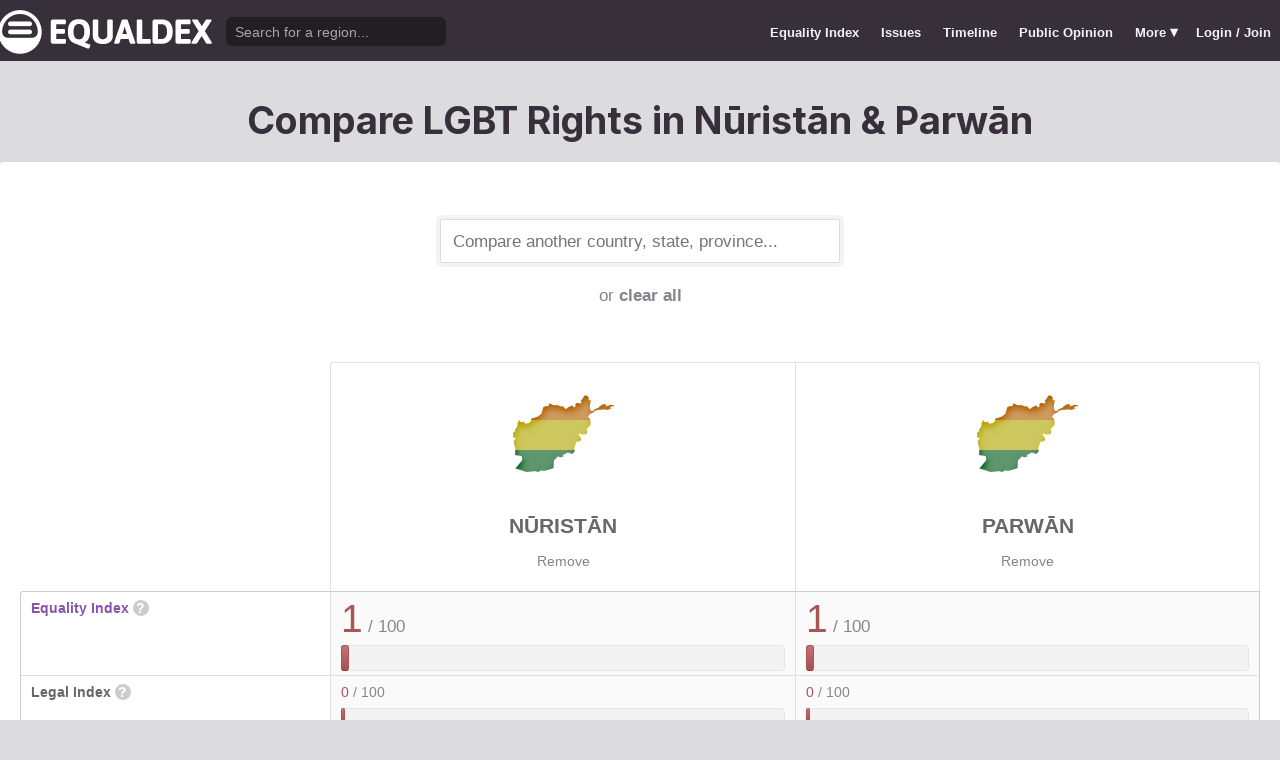

--- FILE ---
content_type: text/html; charset=utf-8
request_url: https://www.equaldex.com/compare/nuristan/parwan
body_size: 4802
content:
<!DOCTYPE html PUBLIC "-//W3C//DTD XHTML 1.0 Strict//EN" "http://www.w3.org/TR/xhtml1/DTD/xhtml1-strict.dtd"> 
<html xmlns="http://www.w3.org/1999/xhtml" xml:lang="en"> 
<head>
<title>Compare LGBT Rights in Nūristān &amp; Parwān | Equaldex</title> 
<meta name="title" content="Compare LGBT Rights in Nūristān &amp; Parwān | Equaldex" />
<meta name="description" content="Compare LGBT rights and public opinion data between any country, state, or province." /> 
<meta name="keywords" content="LGBT Rights, Gay Marriage, Human Rights, Equality, Data, LGBT Database, LGBT Rights By Country, Equaldex, Equalitopia, Equality, Gay Rights" /> 
<meta http-equiv="Content-Type" content="text/html; charset=iso-8859-1" />
<link rel="shortcut icon" href="/favicon.png">
<link href="/css/style2.css?7" rel="stylesheet" type="text/css" />
<meta name="viewport" content="width=device-width, initial-scale=1.0, maximum-scale=1.0, user-scalable=0" />
<link rel="preconnect" href="https://fonts.googleapis.com">
<link rel="preconnect" href="https://fonts.gstatic.com" crossorigin>
<link href="https://fonts.googleapis.com/css2?family=Inter:wght@100;200;300;400;500;600;700;800;900&display=swap" rel="stylesheet">
<link href='//fonts.googleapis.com/css?family=Asap:400,700' rel='stylesheet' type='text/css' />
<link href="//fonts.googleapis.com/css?family=Open+Sans:300italic,400italic,600italic,700italic,300,400,600,700&amp;lang=en" rel="stylesheet" title="Open Sans Stylesheet" />
<link rel="search" type="application/opensearchdescription+xml" href="https://www.equaldex.com/opensearchdescription.xml" title="Equaldex" />
  <meta property="og:image" content="https://www.equaldex.com/media/logos/equaldex-logo-mark.png" /><meta name="og:title" content="Compare LGBT Rights in Nūristān &amp; Parwān | Equaldex" />
<meta name="og:type" content="article" /> 
<meta name="og:description" content="Compare LGBT rights and public opinion data between any country, state, or province." /> 
<meta name="og:site_name" content="Equaldex" /> 
<meta name="twitter:card" content="summary">
<meta name="twitter:site" content="@equaldex">
<meta name="twitter:creator" content="@equaldex">
<meta name="twitter:title" content="Compare LGBT Rights in Nūristān &amp; Parwān | Equaldex">
<meta name="twitter:description" content="Compare LGBT rights and public opinion data between any country, state, or province.">
<script type="83913c1638998663495b9036-text/javascript" src="https://code.jquery.com/jquery-1.12.1.min.js"></script>
<script type="83913c1638998663495b9036-text/javascript" src="/js/jquery-ui.js"></script> <!-- DIALOG -->
<script type="83913c1638998663495b9036-text/javascript" src="/js/equaldex.js?21"></script>
<script type="83913c1638998663495b9036-module" src="/js/cookieconsent-config.js?2"></script>
<link rel="stylesheet" href="https://cdn.jsdelivr.net/gh/orestbida/cookieconsent@v3.0.0-rc.17/dist/cookieconsent.css">
<script type="83913c1638998663495b9036-text/javascript">
window.dataLayer = window.dataLayer || [];
function gtag(){dataLayer.push(arguments);}
gtag('consent', 'default', {
  'analytics_storage': 'denied'
});
</script>
<script async src="https://www.googletagmanager.com/gtag/js?id=G-04LREBKZLE" type="83913c1638998663495b9036-text/javascript">
</script>
<script type="83913c1638998663495b9036-text/javascript">
  window.dataLayer = window.dataLayer || [];
  function gtag(){dataLayer.push(arguments);}
  gtag('js', new Date());
  gtag('config', 'G-04LREBKZLE');
</script>
<script type="83913c1638998663495b9036-text/javascript">
  function consentGranted() {
    gtag('consent', 'update', {
      'analytics_storage': 'granted'
    });
  }
  function consentRevoked() {
    gtag('consent', 'update', {
      'analytics_storage': 'denied'
    });
  }

  const language = navigator.language || navigator.languages[0];
  const skipCountries = ['CA', 'AU', 'SG', 'JP', 'IN', 'KR', 'BR'];
  const shouldSkip = skipCountries.some(countryCode => language.endsWith('-' + countryCode));
  if(shouldSkip){
    consentGranted();
  }
</script>
<link href="/css/mapglyphs/mapglyphs.css" rel="stylesheet">
<link href="/css/style2.css" rel="stylesheet"></head>
<body>
<script type="83913c1638998663495b9036-text/javascript">
const datepast = '0000-01-01';
const datefuture = '9999-12-12';
const INFO_COLOR1 = 'aa5555';
const INFO_COLOR2 = '556688';
const INFO_COLOR3 = '88aa77';
isLoaded = false;  
window.google_analytics_uacct = "UA-246960-7"; /*Adsense Tracking*/
</script>
<div id="bodywrap">
<div id="header">

  

  <div class="contentw">
    <div class="headerleft">
      <div class="hamburger"><div class="hamburger-inner"></div></div>
      <h1 id="logo"><a href="/"></a></h1>
      <div id="search">
        <form action="/search" method="GET">
                    <div id="searchwrap"><input id="searchbox" type="text" name="q" placeholder="Search for a region..." /></div>
        </form>
      </div>
          </div>
    <ul id="topnav">      
      <li class="topnav_mobile"><a href="/" title="Home">Home</a></li>
      <li class=""><a href="/equality-index" title="LGBT Equality Index">Equality Index</a></li>
      <li class=""><a href="/issue/homosexuality" title="LGBT Issues">Issues</a></li>
      <li class=""><a href="/timeline" title="Timeline of LGBT Rights">Timeline</a></li>
      <li class=""><a href="/surveys" title="LGBT Rights Surveys">Public Opinion</a></li>
<li class="hashiddennav"><a>More <span style="font-size:1.2em">&#9662;</a><ul class="hiddennav"><li><a href="/rate">⭐️ Rate Your Region</a></li><li><a href="/compare">Compare</li><li><a href="/organizations">Organizations</a></li><li><a href="/edit">Editor Dashboard</a></li><li><a href="/help">Help</a></li></ul></li><li><a href="/login?redirect=%2Fcompare%2Fnuristan%2Fparwan">Login / Join</a></li>      
      </ul>
  </div>
</div>
<div id="container" class="contentw">
<div id="h1">
	<h1>Compare LGBT Rights in Nūristān &amp; Parwān</h1></div>



<div id="content">
	<div class="wrap">

	

		<div style="max-width:400px;font-size:1.2em;margin:auto;padding:2em 0 2em"><form>
			<input type="text" class="sexy regionCompareSelector" size="20" name="region" id="region" placeholder="Compare another country, state, province..." /><div class="subtle center padt">or <a href="/compare">clear all</a></div><input type="hidden" name="compareRegions" value="nuristan/parwan">		</form></div>

<div class="unwrap scrollx"><div class="wrap" style=""><table class="sleek compareTable"><thead class="transparent"><tr><th width="25%" style="min-width:180px"></th><th class="rvlog_field tabTop tabTopLeft" style="padding-bottom:1.5em;" width="37.5%"><div class="pad center" style="font-size:1.8em;"><i class="mg map-af mg-4x rainbow"></i></div><div class="compareTopicLabel"><a href="/region/nuristan">Nūristān</a></div><div class="center"><a href="/compare/parwan" class="subtle warningLink" style="font-weight:normal;">Remove</a></div></th><th class="rvlog_field tabTop tabTopRight" style="padding-bottom:1.5em;" width="37.5%"><div class="pad center" style="font-size:1.8em;"><i class="mg map-af mg-4x rainbow"></i></div><div class="compareTopicLabel"><a href="/region/parwan">Parwān</a></div><div class="center"><a href="/compare/nuristan" class="subtle warningLink" style="font-weight:normal;">Remove</a></div></th></tr></thead><tbody class="flushTopRight flushBottomRight"><tr><td class="rvlog_field"><a href="/equality-index">Equality Index</a> <span id="ei_help" class="helpicon" data-tooltip title="Equaldex's Equality Index is a rating from 0 to 100 (with 100 being the most equal) to help visualize the legal rights and public attitudes towards LGBTQ+ people in a given region. It is the average of the Legal Index and the Public Opinion Index. If public opinion data is not available in a given region, the Equality Index will be the same as the Legal Index.">?</span></td><td style="vertical-align:middle;"><div class="marginBottomS"><span class="huge" style="line-height:1em;color:rgb(168,85,86)">1</span><span class="subtle big"> / 100</span></div><div class="ei_meter"><div class="ei_meter_bar" style="width:1.454%;border:1px solid rgb(168,85,86);
						border-bottom:1px solid rgb(138,55,56);
						background-image:linear-gradient(0deg, rgb(168,85,86) 14%, rgb(198,115,116) 100%);"></div></div></td><td style="vertical-align:middle;"><div class="marginBottomS"><span class="huge" style="line-height:1em;color:rgb(168,85,86)">1</span><span class="subtle big"> / 100</span></div><div class="ei_meter"><div class="ei_meter_bar" style="width:1.454%;border:1px solid rgb(168,85,86);
						border-bottom:1px solid rgb(138,55,56);
						background-image:linear-gradient(0deg, rgb(168,85,86) 14%, rgb(198,115,116) 100%);"></div></div></td></tr><tr><td class="rvlog_field">Legal Index <span id="ei_help" class="helpicon" data-tooltip title="The Legal Index measures the current legal status of over a dozen LGBTQ+ issues, including the legal status of homosexuality, same-sex marriage, the right to change legal gender, etc.">?</span></td><td style="vertical-align:middle;"><div class="marginBottomS"><span class="" style="line-height:1em;color:rgb(169,85,85)">0</span><span class="subtle"> / 100</span></div><div class="ei_meter"><div class="ei_meter_bar" style="width:0.455%;border:1px solid rgb(169,85,85);
						border-bottom:1px solid rgb(139,55,55);
						background-image:linear-gradient(0deg, rgb(169,85,85) 14%, rgb(199,115,115) 100%);;height:12px"></div></div></td><td style="vertical-align:middle;"><div class="marginBottomS"><span class="" style="line-height:1em;color:rgb(169,85,85)">0</span><span class="subtle"> / 100</span></div><div class="ei_meter"><div class="ei_meter_bar" style="width:0.455%;border:1px solid rgb(169,85,85);
						border-bottom:1px solid rgb(139,55,55);
						background-image:linear-gradient(0deg, rgb(169,85,85) 14%, rgb(199,115,115) 100%);;height:12px"></div></div></td></tr><tr><td class="rvlog_field">Public Opinion Index <span id="ei_help" class="helpicon" data-tooltip title="The Public Opinion Index measures public attitudes towards LGBTQ+ people using surveys and polls from reputable organizations.">?</span></td><td class="subtle">Not enough data</td><td class="subtle">Not enough data</td></tr><tr><td colspan="3" class="tableDivider big center" style="height:1.2em">Law</td></tr><tr><td class="rvlog_field">Homosexual activity</td><td><b style="color:#aa5555;">Illegal (death penalty as punishment)</b><br /><span class="subtle">Since 2021</span></td><td><b style="color:#aa5555;">Illegal (death penalty as punishment)</b><br /><span class="subtle">Since 2021</span></td></tr><tr><td class="rvlog_field">Same-sex marriage</td><td><b style="color:#aa5555;">Banned</b><br /><span class="subtle">Since 1949</span></td><td><b style="color:#aa5555;">Banned</b><br /><span class="subtle">Since 1949</span></td></tr><tr><td class="rvlog_field">Censorship of LGBT issues</td><td><b style="color:#a1565a;">Imprisonment as punishment</b><br /><span class="subtle">Since 2021</span></td><td><b style="color:#a1565a;">Imprisonment as punishment</b><br /><span class="subtle">Since 2021</span></td></tr><tr><td class="rvlog_field">Right to change legal gender</td><td><b style="color:#aa5555;">Illegal</b></td><td><b style="color:#aa5555;">Illegal</b></td></tr><tr><td class="rvlog_field">Gender-affirming care</td><td><b style="color:#aa5555;">Banned</b><br /><span class="subtle">Since 2022</span></td><td><b style="color:#aa5555;">Banned</b><br /><span class="subtle">Since 2022</span></td></tr><tr><td class="rvlog_field">Legal recognition of non-binary gender</td><td><b style="color:#aa5555;">Not legally recognized</b></td><td><b style="color:#aa5555;">Not legally recognized</b></td></tr><tr><td class="rvlog_field">Hate crime protections</td><td><b style="color:#aa5555;">No protections</b></td><td><b style="color:#aa5555;">No protections</b></td></tr><tr><td class="rvlog_field">LGBT discrimination</td><td><b style="color:#aa5555;">No protections</b></td><td><b style="color:#aa5555;">No protections</b></td></tr><tr><td class="rvlog_field">LGBT employment discrimination</td><td><b style="color:#aa5555;">No protections</b></td><td><b style="color:#aa5555;">No protections</b></td></tr><tr><td class="rvlog_field">LGBT housing discrimination</td><td><b style="color:#aa5555;">No protections</b></td><td><b style="color:#aa5555;">No protections</b></td></tr><tr><td class="rvlog_field">Same-sex adoption</td><td><b style="color:#666666;">N/A</b></td><td><b style="color:#666666;">N/A</b></td></tr><tr><td class="rvlog_field">Intersex infant surgery</td><td><b style="color:#aa5555;">Not banned</b></td><td><b style="color:#aa5555;">Not banned</b></td></tr><tr><td class="rvlog_field">Serving openly in military</td><td><b style="color:#aa5555;">Illegal</b></td><td><b style="color:#aa5555;">Illegal</b></td></tr><tr><td class="rvlog_field">Blood donations by MSMs</td><td><span class="subtle">Unknown</span></td><td><span class="subtle">Unknown</span></td></tr><tr><td class="rvlog_field">Conversion therapy</td><td><b style="color:#aa5555;">Not banned</b></td><td><b style="color:#aa5555;">Not banned</b></td></tr><tr><td class="rvlog_field">Equal age of consent</td><td><b style="color:#666666;">N/A</b></td><td><b style="color:#666666;">N/A</b></td></tr><tr><td colspan="3" class="tableDivider big center" style="height:1.2em">Public Opinion</td></tr></tbody><tfoot class="transparent"><tr><td></td><td class="rvlog_field noPad tabBottom tabBottomLeft"><a class="tabButton" href="/region/nuristan">Full Details</a></td><td class="rvlog_field noPad tabBottom tabBottomRight"><a class="tabButton" href="/region/parwan">Full Details</a></td></tr></tfoot></table></div></div><p class="nothinghere">Full details about each issue can be found on each region's page. Data missing from the above chart? You can help! <a href="/login">Sign&nbsp;up&nbsp;or&nbsp;log&nbsp;in</a> to contribute information to Equaldex!</p><div class="padb3 padt3 center"><h3 class="padb">Share This Comparison</h3><div class="social social_horizontal">
  <div class="social_button">
    <div id="fb-root"></div>
    <div class="fb-like" data-href="https://www.equaldex.com/compare/nuristan/parwan" data-layout="button_count" data-action="like" data-show-faces="false" data-share="false" style="margin-right:30px"></div>
  </div>
  <div class="social_button">
    <a href="https://twitter.com/share" class="twitter-share-button" data-text="Compare LGBT Rights in Nūristān &amp; Parwān" data-url="https://www.equaldex.com/compare/nuristan/parwan" data-via="equaldex" data-related="equaldex,danlev" data-lang="en">Tweet</a>
  </div>
</div></div></div><!-- .wrap -->

</div><!-- #content -->
	<div style="clear:both;"></div>
	<footer class="section" id="footer">
		<div class="footer_links" itemscope itemtype="http://schema.org/Organization">
			<a itemprop="sameAs" href="http://www.equaldex.com/discord">Discord</a>&nbsp;
			<a itemprop="sameAs" href="http://twitter.com/equaldex">Twitter</a>&nbsp;
			<a itemprop="sameAs" href="http://facebook.com/equaldex">Facebook</a>&nbsp;
			<a itemprop="sameAs" href="http://instagram.com/equaldexapp">Instagram</a>&nbsp;
			<a itemprop="sameAs" href="http://linkedin.com/company/equalitopia">LinkedIn</a>			
		</div>
		<div id="copyright">
			<div>
				<a href="/about">About</a> 
				<a href="/feedback">Feedback</a> 
				<a href="/press">Press</a> 
				<a href="https://equaldex.stoplight.io/docs/equaldex">API</a> 
				<a href="/terms">Terms</a> 
				<a href="/privacy">Privacy</a>
				<a type="button" data-cc="show-preferencesModal">Cookie Preferences</a>

				<a href="/directory">Directory</a>			</div>
			<div>Copyright &copy; 2026 Equaldex. All rights reserved.</div>
		</div>
				<div id="disclaimer" class="section">
			Equaldex is a collaborative knowledge base crowdsourcing <a href="/" style="color:inherit;">LGBT (lesbian, gay, bisexual, transgender) rights by country</a> and region. <a href="/login" style="color:inherit;">Sign Up</a> to contribute!
		</div>
			</footer>
</div><!-- end #container -->
</div><!-- end #bodywrap -->
<script type="83913c1638998663495b9036-text/javascript">
</script>
<script type="83913c1638998663495b9036-text/javascript">
!function(d,s,id){var js,fjs=d.getElementsByTagName(s)[0];if(!d.getElementById(id)){js=d.createElement(s);js.id=id;js.src="https://platform.twitter.com/widgets.js";fjs.parentNode.insertBefore(js,fjs);}}(document,"script","twitter-wjs");
</script>
<script type="application/ld+json">
{
  "@context": "http://schema.org",
  "@type": "WebSite",
  "url": "http://equaldex.com/",
  "potentialAction": {
    "@type": "SearchAction",
    "target": "https://equaldex.com/search?q={search_term_string}",
    "query-input": "required name=search_term_string"
  }
}
</script>
<script src="/cdn-cgi/scripts/7d0fa10a/cloudflare-static/rocket-loader.min.js" data-cf-settings="83913c1638998663495b9036-|49" defer></script><script defer src="https://static.cloudflareinsights.com/beacon.min.js/vcd15cbe7772f49c399c6a5babf22c1241717689176015" integrity="sha512-ZpsOmlRQV6y907TI0dKBHq9Md29nnaEIPlkf84rnaERnq6zvWvPUqr2ft8M1aS28oN72PdrCzSjY4U6VaAw1EQ==" data-cf-beacon='{"version":"2024.11.0","token":"95a3eb9d702440b7be4a1d9e1e2cb669","r":1,"server_timing":{"name":{"cfCacheStatus":true,"cfEdge":true,"cfExtPri":true,"cfL4":true,"cfOrigin":true,"cfSpeedBrain":true},"location_startswith":null}}' crossorigin="anonymous"></script>
</body></html>